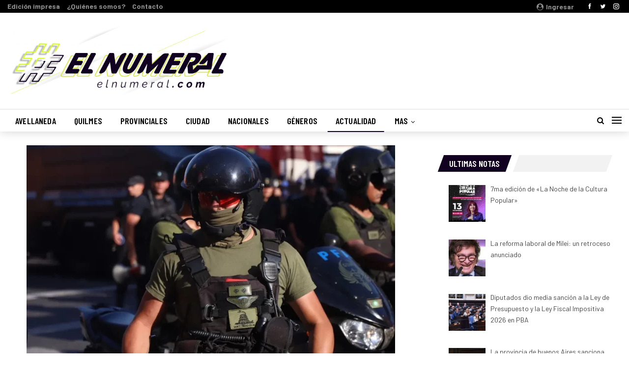

--- FILE ---
content_type: text/html; charset=UTF-8
request_url: http://elnumeral.com/2024/02/01/un-gendarme-con-el-parche-libertario-y-un-sumario/
body_size: 20337
content:
	<!DOCTYPE html>
		<!--[if IE 8]>
	<html class="ie ie8" lang="es"> <![endif]-->
	<!--[if IE 9]>
	<html class="ie ie9" lang="es"> <![endif]-->
	<!--[if gt IE 9]><!-->
<html lang="es"> <!--<![endif]-->
	<head>
				<meta charset="UTF-8">
		<meta http-equiv="X-UA-Compatible" content="IE=edge">
		<meta name="viewport" content="width=device-width, initial-scale=1.0">
		<link rel="pingback" href="http://elnumeral.com/xmlrpc.php"/>

		<meta name='robots' content='index, follow, max-image-preview:large, max-snippet:-1, max-video-preview:-1' />

	<!-- This site is optimized with the Yoast SEO plugin v22.5 - https://yoast.com/wordpress/plugins/seo/ -->
	<title>El gendarme con un parche libertario será sancionado - #ElNumeral</title>
	<meta name="description" content="En la movilización contra el tratamiento de la ley ómnibus, un gendarme ufue grabado con el símbolo libertario en su pecho." />
	<link rel="canonical" href="https://elnumeral.com/2024/02/01/un-gendarme-con-el-parche-libertario-y-un-sumario/" />
	<meta property="og:locale" content="es_ES" />
	<meta property="og:type" content="article" />
	<meta property="og:title" content="El gendarme con un parche libertario será sancionado - #ElNumeral" />
	<meta property="og:description" content="En la movilización contra el tratamiento de la ley ómnibus, un gendarme ufue grabado con el símbolo libertario en su pecho." />
	<meta property="og:url" content="https://elnumeral.com/2024/02/01/un-gendarme-con-el-parche-libertario-y-un-sumario/" />
	<meta property="og:site_name" content="#ElNumeral" />
	<meta property="article:publisher" content="https://www.facebook.com/periodicoelnumeral" />
	<meta property="article:published_time" content="2024-02-01T19:04:59+00:00" />
	<meta property="article:modified_time" content="2024-02-01T19:06:48+00:00" />
	<meta property="og:image" content="https://elnumeral.com/wp-content/uploads/2024/02/Gendarme-fuerzas-del-cielo.webp" />
	<meta property="og:image:width" content="1200" />
	<meta property="og:image:height" content="800" />
	<meta property="og:image:type" content="image/webp" />
	<meta name="author" content="ElNumeral" />
	<meta name="twitter:card" content="summary_large_image" />
	<meta name="twitter:creator" content="@ElNumeral_" />
	<meta name="twitter:site" content="@ElNumeral_" />
	<meta name="twitter:label1" content="Escrito por" />
	<meta name="twitter:data1" content="ElNumeral" />
	<meta name="twitter:label2" content="Tiempo de lectura" />
	<meta name="twitter:data2" content="2 minutos" />
	<script type="application/ld+json" class="yoast-schema-graph">{"@context":"https://schema.org","@graph":[{"@type":"Article","@id":"https://elnumeral.com/2024/02/01/un-gendarme-con-el-parche-libertario-y-un-sumario/#article","isPartOf":{"@id":"https://elnumeral.com/2024/02/01/un-gendarme-con-el-parche-libertario-y-un-sumario/"},"author":{"name":"ElNumeral","@id":"http://elnumeral.com/#/schema/person/8292a2a5eece735256447fcc9f0e8d1d"},"headline":"El gendarme con un parche libertario será sancionado","datePublished":"2024-02-01T19:04:59+00:00","dateModified":"2024-02-01T19:06:48+00:00","mainEntityOfPage":{"@id":"https://elnumeral.com/2024/02/01/un-gendarme-con-el-parche-libertario-y-un-sumario/"},"wordCount":247,"publisher":{"@id":"http://elnumeral.com/#organization"},"image":{"@id":"https://elnumeral.com/2024/02/01/un-gendarme-con-el-parche-libertario-y-un-sumario/#primaryimage"},"thumbnailUrl":"http://elnumeral.com/wp-content/uploads/2024/02/Gendarme-fuerzas-del-cielo.webp","keywords":["actualidad","Argentina","Gendarme","Libertario","seguridad"],"articleSection":["Actualidad"],"inLanguage":"es"},{"@type":"WebPage","@id":"https://elnumeral.com/2024/02/01/un-gendarme-con-el-parche-libertario-y-un-sumario/","url":"https://elnumeral.com/2024/02/01/un-gendarme-con-el-parche-libertario-y-un-sumario/","name":"El gendarme con un parche libertario será sancionado - #ElNumeral","isPartOf":{"@id":"http://elnumeral.com/#website"},"primaryImageOfPage":{"@id":"https://elnumeral.com/2024/02/01/un-gendarme-con-el-parche-libertario-y-un-sumario/#primaryimage"},"image":{"@id":"https://elnumeral.com/2024/02/01/un-gendarme-con-el-parche-libertario-y-un-sumario/#primaryimage"},"thumbnailUrl":"http://elnumeral.com/wp-content/uploads/2024/02/Gendarme-fuerzas-del-cielo.webp","datePublished":"2024-02-01T19:04:59+00:00","dateModified":"2024-02-01T19:06:48+00:00","description":"En la movilización contra el tratamiento de la ley ómnibus, un gendarme ufue grabado con el símbolo libertario en su pecho.","breadcrumb":{"@id":"https://elnumeral.com/2024/02/01/un-gendarme-con-el-parche-libertario-y-un-sumario/#breadcrumb"},"inLanguage":"es","potentialAction":[{"@type":"ReadAction","target":["https://elnumeral.com/2024/02/01/un-gendarme-con-el-parche-libertario-y-un-sumario/"]}]},{"@type":"ImageObject","inLanguage":"es","@id":"https://elnumeral.com/2024/02/01/un-gendarme-con-el-parche-libertario-y-un-sumario/#primaryimage","url":"http://elnumeral.com/wp-content/uploads/2024/02/Gendarme-fuerzas-del-cielo.webp","contentUrl":"http://elnumeral.com/wp-content/uploads/2024/02/Gendarme-fuerzas-del-cielo.webp","width":1200,"height":800,"caption":"un gendarme"},{"@type":"BreadcrumbList","@id":"https://elnumeral.com/2024/02/01/un-gendarme-con-el-parche-libertario-y-un-sumario/#breadcrumb","itemListElement":[{"@type":"ListItem","position":1,"name":"Portada","item":"http://elnumeral.com/"},{"@type":"ListItem","position":2,"name":"El gendarme con un parche libertario será sancionado"}]},{"@type":"WebSite","@id":"http://elnumeral.com/#website","url":"http://elnumeral.com/","name":"#ElNumeral","description":"Es Tuyo, del Barrio, de Todes","publisher":{"@id":"http://elnumeral.com/#organization"},"potentialAction":[{"@type":"SearchAction","target":{"@type":"EntryPoint","urlTemplate":"http://elnumeral.com/?s={search_term_string}"},"query-input":"required name=search_term_string"}],"inLanguage":"es"},{"@type":"Organization","@id":"http://elnumeral.com/#organization","name":"Periódico El Numeral","url":"http://elnumeral.com/","logo":{"@type":"ImageObject","inLanguage":"es","@id":"http://elnumeral.com/#/schema/logo/image/","url":"https://elnumeral.com/wp-content/uploads/2017/05/logo-1-e1494374604896.jpg","contentUrl":"https://elnumeral.com/wp-content/uploads/2017/05/logo-1-e1494374604896.jpg","width":90,"height":90,"caption":"Periódico El Numeral"},"image":{"@id":"http://elnumeral.com/#/schema/logo/image/"},"sameAs":["https://www.facebook.com/periodicoelnumeral","https://x.com/ElNumeral_","https://www.instagram.com/periodicoelnumeral/","https://www.youtube.com/channel/UCkueeUWJOrtGni9s-rLDrjA"]},{"@type":"Person","@id":"http://elnumeral.com/#/schema/person/8292a2a5eece735256447fcc9f0e8d1d","name":"ElNumeral","image":{"@type":"ImageObject","inLanguage":"es","@id":"http://elnumeral.com/#/schema/person/image/","url":"http://1.gravatar.com/avatar/1a140d5592ba55491553253c01687b3b?s=96&d=mm&r=g","contentUrl":"http://1.gravatar.com/avatar/1a140d5592ba55491553253c01687b3b?s=96&d=mm&r=g","caption":"ElNumeral"},"url":"http://elnumeral.com/author/elnumeral/"}]}</script>
	<!-- / Yoast SEO plugin. -->


<script type='application/javascript'  id='pys-version-script'>console.log('PixelYourSite Free version 11.1.5.2');</script>
<link rel='dns-prefetch' href='//fonts.googleapis.com' />
<link rel="alternate" type="application/rss+xml" title="#ElNumeral &raquo; Feed" href="http://elnumeral.com/feed/" />
<link rel="alternate" type="application/rss+xml" title="#ElNumeral &raquo; Feed de los comentarios" href="http://elnumeral.com/comments/feed/" />
<script type="text/javascript">
/* <![CDATA[ */
window._wpemojiSettings = {"baseUrl":"https:\/\/s.w.org\/images\/core\/emoji\/14.0.0\/72x72\/","ext":".png","svgUrl":"https:\/\/s.w.org\/images\/core\/emoji\/14.0.0\/svg\/","svgExt":".svg","source":{"concatemoji":"http:\/\/elnumeral.com\/wp-includes\/js\/wp-emoji-release.min.js?ver=240f3c910e9920574d769f01ee2d9809"}};
/*! This file is auto-generated */
!function(i,n){var o,s,e;function c(e){try{var t={supportTests:e,timestamp:(new Date).valueOf()};sessionStorage.setItem(o,JSON.stringify(t))}catch(e){}}function p(e,t,n){e.clearRect(0,0,e.canvas.width,e.canvas.height),e.fillText(t,0,0);var t=new Uint32Array(e.getImageData(0,0,e.canvas.width,e.canvas.height).data),r=(e.clearRect(0,0,e.canvas.width,e.canvas.height),e.fillText(n,0,0),new Uint32Array(e.getImageData(0,0,e.canvas.width,e.canvas.height).data));return t.every(function(e,t){return e===r[t]})}function u(e,t,n){switch(t){case"flag":return n(e,"\ud83c\udff3\ufe0f\u200d\u26a7\ufe0f","\ud83c\udff3\ufe0f\u200b\u26a7\ufe0f")?!1:!n(e,"\ud83c\uddfa\ud83c\uddf3","\ud83c\uddfa\u200b\ud83c\uddf3")&&!n(e,"\ud83c\udff4\udb40\udc67\udb40\udc62\udb40\udc65\udb40\udc6e\udb40\udc67\udb40\udc7f","\ud83c\udff4\u200b\udb40\udc67\u200b\udb40\udc62\u200b\udb40\udc65\u200b\udb40\udc6e\u200b\udb40\udc67\u200b\udb40\udc7f");case"emoji":return!n(e,"\ud83e\udef1\ud83c\udffb\u200d\ud83e\udef2\ud83c\udfff","\ud83e\udef1\ud83c\udffb\u200b\ud83e\udef2\ud83c\udfff")}return!1}function f(e,t,n){var r="undefined"!=typeof WorkerGlobalScope&&self instanceof WorkerGlobalScope?new OffscreenCanvas(300,150):i.createElement("canvas"),a=r.getContext("2d",{willReadFrequently:!0}),o=(a.textBaseline="top",a.font="600 32px Arial",{});return e.forEach(function(e){o[e]=t(a,e,n)}),o}function t(e){var t=i.createElement("script");t.src=e,t.defer=!0,i.head.appendChild(t)}"undefined"!=typeof Promise&&(o="wpEmojiSettingsSupports",s=["flag","emoji"],n.supports={everything:!0,everythingExceptFlag:!0},e=new Promise(function(e){i.addEventListener("DOMContentLoaded",e,{once:!0})}),new Promise(function(t){var n=function(){try{var e=JSON.parse(sessionStorage.getItem(o));if("object"==typeof e&&"number"==typeof e.timestamp&&(new Date).valueOf()<e.timestamp+604800&&"object"==typeof e.supportTests)return e.supportTests}catch(e){}return null}();if(!n){if("undefined"!=typeof Worker&&"undefined"!=typeof OffscreenCanvas&&"undefined"!=typeof URL&&URL.createObjectURL&&"undefined"!=typeof Blob)try{var e="postMessage("+f.toString()+"("+[JSON.stringify(s),u.toString(),p.toString()].join(",")+"));",r=new Blob([e],{type:"text/javascript"}),a=new Worker(URL.createObjectURL(r),{name:"wpTestEmojiSupports"});return void(a.onmessage=function(e){c(n=e.data),a.terminate(),t(n)})}catch(e){}c(n=f(s,u,p))}t(n)}).then(function(e){for(var t in e)n.supports[t]=e[t],n.supports.everything=n.supports.everything&&n.supports[t],"flag"!==t&&(n.supports.everythingExceptFlag=n.supports.everythingExceptFlag&&n.supports[t]);n.supports.everythingExceptFlag=n.supports.everythingExceptFlag&&!n.supports.flag,n.DOMReady=!1,n.readyCallback=function(){n.DOMReady=!0}}).then(function(){return e}).then(function(){var e;n.supports.everything||(n.readyCallback(),(e=n.source||{}).concatemoji?t(e.concatemoji):e.wpemoji&&e.twemoji&&(t(e.twemoji),t(e.wpemoji)))}))}((window,document),window._wpemojiSettings);
/* ]]> */
</script>
<style id='wp-emoji-styles-inline-css' type='text/css'>

	img.wp-smiley, img.emoji {
		display: inline !important;
		border: none !important;
		box-shadow: none !important;
		height: 1em !important;
		width: 1em !important;
		margin: 0 0.07em !important;
		vertical-align: -0.1em !important;
		background: none !important;
		padding: 0 !important;
	}
</style>
<link rel='stylesheet' id='wp-block-library-css' href='http://elnumeral.com/wp-includes/css/dist/block-library/style.min.css?ver=240f3c910e9920574d769f01ee2d9809' type='text/css' media='all' />
<style id='classic-theme-styles-inline-css' type='text/css'>
/*! This file is auto-generated */
.wp-block-button__link{color:#fff;background-color:#32373c;border-radius:9999px;box-shadow:none;text-decoration:none;padding:calc(.667em + 2px) calc(1.333em + 2px);font-size:1.125em}.wp-block-file__button{background:#32373c;color:#fff;text-decoration:none}
</style>
<style id='global-styles-inline-css' type='text/css'>
body{--wp--preset--color--black: #000000;--wp--preset--color--cyan-bluish-gray: #abb8c3;--wp--preset--color--white: #ffffff;--wp--preset--color--pale-pink: #f78da7;--wp--preset--color--vivid-red: #cf2e2e;--wp--preset--color--luminous-vivid-orange: #ff6900;--wp--preset--color--luminous-vivid-amber: #fcb900;--wp--preset--color--light-green-cyan: #7bdcb5;--wp--preset--color--vivid-green-cyan: #00d084;--wp--preset--color--pale-cyan-blue: #8ed1fc;--wp--preset--color--vivid-cyan-blue: #0693e3;--wp--preset--color--vivid-purple: #9b51e0;--wp--preset--gradient--vivid-cyan-blue-to-vivid-purple: linear-gradient(135deg,rgba(6,147,227,1) 0%,rgb(155,81,224) 100%);--wp--preset--gradient--light-green-cyan-to-vivid-green-cyan: linear-gradient(135deg,rgb(122,220,180) 0%,rgb(0,208,130) 100%);--wp--preset--gradient--luminous-vivid-amber-to-luminous-vivid-orange: linear-gradient(135deg,rgba(252,185,0,1) 0%,rgba(255,105,0,1) 100%);--wp--preset--gradient--luminous-vivid-orange-to-vivid-red: linear-gradient(135deg,rgba(255,105,0,1) 0%,rgb(207,46,46) 100%);--wp--preset--gradient--very-light-gray-to-cyan-bluish-gray: linear-gradient(135deg,rgb(238,238,238) 0%,rgb(169,184,195) 100%);--wp--preset--gradient--cool-to-warm-spectrum: linear-gradient(135deg,rgb(74,234,220) 0%,rgb(151,120,209) 20%,rgb(207,42,186) 40%,rgb(238,44,130) 60%,rgb(251,105,98) 80%,rgb(254,248,76) 100%);--wp--preset--gradient--blush-light-purple: linear-gradient(135deg,rgb(255,206,236) 0%,rgb(152,150,240) 100%);--wp--preset--gradient--blush-bordeaux: linear-gradient(135deg,rgb(254,205,165) 0%,rgb(254,45,45) 50%,rgb(107,0,62) 100%);--wp--preset--gradient--luminous-dusk: linear-gradient(135deg,rgb(255,203,112) 0%,rgb(199,81,192) 50%,rgb(65,88,208) 100%);--wp--preset--gradient--pale-ocean: linear-gradient(135deg,rgb(255,245,203) 0%,rgb(182,227,212) 50%,rgb(51,167,181) 100%);--wp--preset--gradient--electric-grass: linear-gradient(135deg,rgb(202,248,128) 0%,rgb(113,206,126) 100%);--wp--preset--gradient--midnight: linear-gradient(135deg,rgb(2,3,129) 0%,rgb(40,116,252) 100%);--wp--preset--font-size--small: 13px;--wp--preset--font-size--medium: 20px;--wp--preset--font-size--large: 36px;--wp--preset--font-size--x-large: 42px;--wp--preset--spacing--20: 0.44rem;--wp--preset--spacing--30: 0.67rem;--wp--preset--spacing--40: 1rem;--wp--preset--spacing--50: 1.5rem;--wp--preset--spacing--60: 2.25rem;--wp--preset--spacing--70: 3.38rem;--wp--preset--spacing--80: 5.06rem;--wp--preset--shadow--natural: 6px 6px 9px rgba(0, 0, 0, 0.2);--wp--preset--shadow--deep: 12px 12px 50px rgba(0, 0, 0, 0.4);--wp--preset--shadow--sharp: 6px 6px 0px rgba(0, 0, 0, 0.2);--wp--preset--shadow--outlined: 6px 6px 0px -3px rgba(255, 255, 255, 1), 6px 6px rgba(0, 0, 0, 1);--wp--preset--shadow--crisp: 6px 6px 0px rgba(0, 0, 0, 1);}:where(.is-layout-flex){gap: 0.5em;}:where(.is-layout-grid){gap: 0.5em;}body .is-layout-flow > .alignleft{float: left;margin-inline-start: 0;margin-inline-end: 2em;}body .is-layout-flow > .alignright{float: right;margin-inline-start: 2em;margin-inline-end: 0;}body .is-layout-flow > .aligncenter{margin-left: auto !important;margin-right: auto !important;}body .is-layout-constrained > .alignleft{float: left;margin-inline-start: 0;margin-inline-end: 2em;}body .is-layout-constrained > .alignright{float: right;margin-inline-start: 2em;margin-inline-end: 0;}body .is-layout-constrained > .aligncenter{margin-left: auto !important;margin-right: auto !important;}body .is-layout-constrained > :where(:not(.alignleft):not(.alignright):not(.alignfull)){max-width: var(--wp--style--global--content-size);margin-left: auto !important;margin-right: auto !important;}body .is-layout-constrained > .alignwide{max-width: var(--wp--style--global--wide-size);}body .is-layout-flex{display: flex;}body .is-layout-flex{flex-wrap: wrap;align-items: center;}body .is-layout-flex > *{margin: 0;}body .is-layout-grid{display: grid;}body .is-layout-grid > *{margin: 0;}:where(.wp-block-columns.is-layout-flex){gap: 2em;}:where(.wp-block-columns.is-layout-grid){gap: 2em;}:where(.wp-block-post-template.is-layout-flex){gap: 1.25em;}:where(.wp-block-post-template.is-layout-grid){gap: 1.25em;}.has-black-color{color: var(--wp--preset--color--black) !important;}.has-cyan-bluish-gray-color{color: var(--wp--preset--color--cyan-bluish-gray) !important;}.has-white-color{color: var(--wp--preset--color--white) !important;}.has-pale-pink-color{color: var(--wp--preset--color--pale-pink) !important;}.has-vivid-red-color{color: var(--wp--preset--color--vivid-red) !important;}.has-luminous-vivid-orange-color{color: var(--wp--preset--color--luminous-vivid-orange) !important;}.has-luminous-vivid-amber-color{color: var(--wp--preset--color--luminous-vivid-amber) !important;}.has-light-green-cyan-color{color: var(--wp--preset--color--light-green-cyan) !important;}.has-vivid-green-cyan-color{color: var(--wp--preset--color--vivid-green-cyan) !important;}.has-pale-cyan-blue-color{color: var(--wp--preset--color--pale-cyan-blue) !important;}.has-vivid-cyan-blue-color{color: var(--wp--preset--color--vivid-cyan-blue) !important;}.has-vivid-purple-color{color: var(--wp--preset--color--vivid-purple) !important;}.has-black-background-color{background-color: var(--wp--preset--color--black) !important;}.has-cyan-bluish-gray-background-color{background-color: var(--wp--preset--color--cyan-bluish-gray) !important;}.has-white-background-color{background-color: var(--wp--preset--color--white) !important;}.has-pale-pink-background-color{background-color: var(--wp--preset--color--pale-pink) !important;}.has-vivid-red-background-color{background-color: var(--wp--preset--color--vivid-red) !important;}.has-luminous-vivid-orange-background-color{background-color: var(--wp--preset--color--luminous-vivid-orange) !important;}.has-luminous-vivid-amber-background-color{background-color: var(--wp--preset--color--luminous-vivid-amber) !important;}.has-light-green-cyan-background-color{background-color: var(--wp--preset--color--light-green-cyan) !important;}.has-vivid-green-cyan-background-color{background-color: var(--wp--preset--color--vivid-green-cyan) !important;}.has-pale-cyan-blue-background-color{background-color: var(--wp--preset--color--pale-cyan-blue) !important;}.has-vivid-cyan-blue-background-color{background-color: var(--wp--preset--color--vivid-cyan-blue) !important;}.has-vivid-purple-background-color{background-color: var(--wp--preset--color--vivid-purple) !important;}.has-black-border-color{border-color: var(--wp--preset--color--black) !important;}.has-cyan-bluish-gray-border-color{border-color: var(--wp--preset--color--cyan-bluish-gray) !important;}.has-white-border-color{border-color: var(--wp--preset--color--white) !important;}.has-pale-pink-border-color{border-color: var(--wp--preset--color--pale-pink) !important;}.has-vivid-red-border-color{border-color: var(--wp--preset--color--vivid-red) !important;}.has-luminous-vivid-orange-border-color{border-color: var(--wp--preset--color--luminous-vivid-orange) !important;}.has-luminous-vivid-amber-border-color{border-color: var(--wp--preset--color--luminous-vivid-amber) !important;}.has-light-green-cyan-border-color{border-color: var(--wp--preset--color--light-green-cyan) !important;}.has-vivid-green-cyan-border-color{border-color: var(--wp--preset--color--vivid-green-cyan) !important;}.has-pale-cyan-blue-border-color{border-color: var(--wp--preset--color--pale-cyan-blue) !important;}.has-vivid-cyan-blue-border-color{border-color: var(--wp--preset--color--vivid-cyan-blue) !important;}.has-vivid-purple-border-color{border-color: var(--wp--preset--color--vivid-purple) !important;}.has-vivid-cyan-blue-to-vivid-purple-gradient-background{background: var(--wp--preset--gradient--vivid-cyan-blue-to-vivid-purple) !important;}.has-light-green-cyan-to-vivid-green-cyan-gradient-background{background: var(--wp--preset--gradient--light-green-cyan-to-vivid-green-cyan) !important;}.has-luminous-vivid-amber-to-luminous-vivid-orange-gradient-background{background: var(--wp--preset--gradient--luminous-vivid-amber-to-luminous-vivid-orange) !important;}.has-luminous-vivid-orange-to-vivid-red-gradient-background{background: var(--wp--preset--gradient--luminous-vivid-orange-to-vivid-red) !important;}.has-very-light-gray-to-cyan-bluish-gray-gradient-background{background: var(--wp--preset--gradient--very-light-gray-to-cyan-bluish-gray) !important;}.has-cool-to-warm-spectrum-gradient-background{background: var(--wp--preset--gradient--cool-to-warm-spectrum) !important;}.has-blush-light-purple-gradient-background{background: var(--wp--preset--gradient--blush-light-purple) !important;}.has-blush-bordeaux-gradient-background{background: var(--wp--preset--gradient--blush-bordeaux) !important;}.has-luminous-dusk-gradient-background{background: var(--wp--preset--gradient--luminous-dusk) !important;}.has-pale-ocean-gradient-background{background: var(--wp--preset--gradient--pale-ocean) !important;}.has-electric-grass-gradient-background{background: var(--wp--preset--gradient--electric-grass) !important;}.has-midnight-gradient-background{background: var(--wp--preset--gradient--midnight) !important;}.has-small-font-size{font-size: var(--wp--preset--font-size--small) !important;}.has-medium-font-size{font-size: var(--wp--preset--font-size--medium) !important;}.has-large-font-size{font-size: var(--wp--preset--font-size--large) !important;}.has-x-large-font-size{font-size: var(--wp--preset--font-size--x-large) !important;}
.wp-block-navigation a:where(:not(.wp-element-button)){color: inherit;}
:where(.wp-block-post-template.is-layout-flex){gap: 1.25em;}:where(.wp-block-post-template.is-layout-grid){gap: 1.25em;}
:where(.wp-block-columns.is-layout-flex){gap: 2em;}:where(.wp-block-columns.is-layout-grid){gap: 2em;}
.wp-block-pullquote{font-size: 1.5em;line-height: 1.6;}
</style>
<link rel='stylesheet' id='image-hover-effects-css-css' href='http://elnumeral.com/wp-content/plugins/mega-addons-for-visual-composer/css/ihover.css?ver=240f3c910e9920574d769f01ee2d9809' type='text/css' media='all' />
<link rel='stylesheet' id='style-css-css' href='http://elnumeral.com/wp-content/plugins/mega-addons-for-visual-composer/css/style.css?ver=240f3c910e9920574d769f01ee2d9809' type='text/css' media='all' />
<link rel='stylesheet' id='font-awesome-latest-css' href='http://elnumeral.com/wp-content/plugins/mega-addons-for-visual-composer/css/font-awesome/css/all.css?ver=240f3c910e9920574d769f01ee2d9809' type='text/css' media='all' />
<link rel='stylesheet' id='recent-posts-widget-with-thumbnails-public-style-css' href='http://elnumeral.com/wp-content/plugins/recent-posts-widget-with-thumbnails/public.css?ver=7.1.1' type='text/css' media='all' />
<link rel='stylesheet' id='better-framework-main-fonts-css' href='https://fonts.googleapis.com/css?family=Barlow:400,500,700%7CBarlow+Condensed:700italic,600,400,500' type='text/css' media='all' />
<script type="text/javascript" src="http://elnumeral.com/wp-includes/js/jquery/jquery.min.js?ver=3.7.1" id="jquery-core-js"></script>
<script type="text/javascript" src="http://elnumeral.com/wp-includes/js/jquery/jquery-migrate.min.js?ver=3.4.1" id="jquery-migrate-js"></script>
<script type="text/javascript" src="http://elnumeral.com/wp-content/plugins/pixelyoursite/dist/scripts/jquery.bind-first-0.2.3.min.js?ver=0.2.3" id="jquery-bind-first-js"></script>
<script type="text/javascript" src="http://elnumeral.com/wp-content/plugins/pixelyoursite/dist/scripts/js.cookie-2.1.3.min.js?ver=2.1.3" id="js-cookie-pys-js"></script>
<script type="text/javascript" src="http://elnumeral.com/wp-content/plugins/pixelyoursite/dist/scripts/tld.min.js?ver=2.3.1" id="js-tld-js"></script>
<script type="text/javascript" id="pys-js-extra">
/* <![CDATA[ */
var pysOptions = {"staticEvents":{"facebook":{"init_event":[{"delay":0,"type":"static","ajaxFire":false,"name":"PageView","pixelIds":["903881783327420"],"eventID":"7c5cd17b-f59a-4e74-af2a-95003ccc58d3","params":{"post_category":"Actualidad","page_title":"El gendarme con un parche libertario ser\u00e1 sancionado","post_type":"post","post_id":53589,"plugin":"PixelYourSite","user_role":"guest","event_url":"elnumeral.com\/2024\/02\/01\/un-gendarme-con-el-parche-libertario-y-un-sumario\/"},"e_id":"init_event","ids":[],"hasTimeWindow":false,"timeWindow":0,"woo_order":"","edd_order":""}]}},"dynamicEvents":[],"triggerEvents":[],"triggerEventTypes":[],"facebook":{"pixelIds":["903881783327420"],"advancedMatching":[],"advancedMatchingEnabled":false,"removeMetadata":false,"wooVariableAsSimple":false,"serverApiEnabled":false,"wooCRSendFromServer":false,"send_external_id":null,"enabled_medical":false,"do_not_track_medical_param":["event_url","post_title","page_title","landing_page","content_name","categories","category_name","tags"],"meta_ldu":false},"debug":"","siteUrl":"http:\/\/elnumeral.com","ajaxUrl":"http:\/\/elnumeral.com\/wp-admin\/admin-ajax.php","ajax_event":"b5341929ad","enable_remove_download_url_param":"1","cookie_duration":"7","last_visit_duration":"60","enable_success_send_form":"","ajaxForServerEvent":"1","ajaxForServerStaticEvent":"1","useSendBeacon":"1","send_external_id":"1","external_id_expire":"180","track_cookie_for_subdomains":"1","google_consent_mode":"1","gdpr":{"ajax_enabled":false,"all_disabled_by_api":false,"facebook_disabled_by_api":false,"analytics_disabled_by_api":false,"google_ads_disabled_by_api":false,"pinterest_disabled_by_api":false,"bing_disabled_by_api":false,"reddit_disabled_by_api":false,"externalID_disabled_by_api":false,"facebook_prior_consent_enabled":true,"analytics_prior_consent_enabled":true,"google_ads_prior_consent_enabled":null,"pinterest_prior_consent_enabled":true,"bing_prior_consent_enabled":true,"cookiebot_integration_enabled":false,"cookiebot_facebook_consent_category":"marketing","cookiebot_analytics_consent_category":"statistics","cookiebot_tiktok_consent_category":"marketing","cookiebot_google_ads_consent_category":"marketing","cookiebot_pinterest_consent_category":"marketing","cookiebot_bing_consent_category":"marketing","consent_magic_integration_enabled":false,"real_cookie_banner_integration_enabled":false,"cookie_notice_integration_enabled":false,"cookie_law_info_integration_enabled":false,"analytics_storage":{"enabled":true,"value":"granted","filter":false},"ad_storage":{"enabled":true,"value":"granted","filter":false},"ad_user_data":{"enabled":true,"value":"granted","filter":false},"ad_personalization":{"enabled":true,"value":"granted","filter":false}},"cookie":{"disabled_all_cookie":false,"disabled_start_session_cookie":false,"disabled_advanced_form_data_cookie":false,"disabled_landing_page_cookie":false,"disabled_first_visit_cookie":false,"disabled_trafficsource_cookie":false,"disabled_utmTerms_cookie":false,"disabled_utmId_cookie":false},"tracking_analytics":{"TrafficSource":"direct","TrafficLanding":"undefined","TrafficUtms":[],"TrafficUtmsId":[]},"GATags":{"ga_datalayer_type":"default","ga_datalayer_name":"dataLayerPYS"},"woo":{"enabled":false},"edd":{"enabled":false},"cache_bypass":"1768998004"};
/* ]]> */
</script>
<script type="text/javascript" src="http://elnumeral.com/wp-content/plugins/pixelyoursite/dist/scripts/public.js?ver=11.1.5.2" id="pys-js"></script>
<!--[if lt IE 9]>
<script type="text/javascript" src="http://elnumeral.com/wp-content/themes/publisher/includes/libs/better-framework/assets/js/html5shiv.min.js?ver=3.7.1" id="bf-html5shiv-js"></script>
<![endif]-->
<!--[if lt IE 9]>
<script type="text/javascript" src="http://elnumeral.com/wp-content/themes/publisher/includes/libs/better-framework/assets/js/respond.min.js?ver=3.7.1" id="bf-respond-js"></script>
<![endif]-->
<link rel="https://api.w.org/" href="http://elnumeral.com/wp-json/" /><link rel="alternate" type="application/json" href="http://elnumeral.com/wp-json/wp/v2/posts/53589" /><link rel="EditURI" type="application/rsd+xml" title="RSD" href="http://elnumeral.com/xmlrpc.php?rsd" />

<link rel='shortlink' href='http://elnumeral.com/?p=53589' />
<link rel="alternate" type="application/json+oembed" href="http://elnumeral.com/wp-json/oembed/1.0/embed?url=http%3A%2F%2Felnumeral.com%2F2024%2F02%2F01%2Fun-gendarme-con-el-parche-libertario-y-un-sumario%2F" />
<link rel="alternate" type="text/xml+oembed" href="http://elnumeral.com/wp-json/oembed/1.0/embed?url=http%3A%2F%2Felnumeral.com%2F2024%2F02%2F01%2Fun-gendarme-con-el-parche-libertario-y-un-sumario%2F&#038;format=xml" />
			<link rel="amphtml" href="http://elnumeral.com/amp/2024/02/01/un-gendarme-con-el-parche-libertario-y-un-sumario//"/>
			                    <!-- Tracking code generated with Simple Universal Google Analytics plugin v1.0.5 -->
                    <script>
                    (function(i,s,o,g,r,a,m){i['GoogleAnalyticsObject']=r;i[r]=i[r]||function(){
                    (i[r].q=i[r].q||[]).push(arguments)},i[r].l=1*new Date();a=s.createElement(o),
                    m=s.getElementsByTagName(o)[0];a.async=1;a.src=g;m.parentNode.insertBefore(a,m)
                    })(window,document,'script','//www.google-analytics.com/analytics.js','ga');

                    ga('create', 'UA-143171666-1', 'auto');
                    ga('send', 'pageview');

                    </script>
                    <!-- / Simple Universal Google Analytics plugin --><script async src="//pagead2.googlesyndication.com/pagead/js/adsbygoogle.js"></script>
<script>
  (adsbygoogle = window.adsbygoogle || []).push({
    google_ad_client: "ca-pub-5503464974690593",
    enable_page_level_ads: true
  });
</script><meta name="generator" content="Powered by Visual Composer - drag and drop page builder for WordPress."/>
<!--[if lte IE 9]><link rel="stylesheet" type="text/css" href="http://elnumeral.com/wp-content/plugins/js_composer/assets/css/vc_lte_ie9.min.css" media="screen"><![endif]--><script type="application/ld+json">{
    "@context": "http:\/\/schema.org\/",
    "@type": "organization",
    "@id": "#organization",
    "logo": {
        "@type": "ImageObject",
        "url": "http:\/\/elnumeral.com\/wp-content\/uploads\/2020\/05\/El-Numeral-2020Portada-Blanca-37-scaled.jpg"
    },
    "url": "http:\/\/elnumeral.com\/",
    "name": "#ElNumeral",
    "description": "Es Tuyo, del Barrio, de Todes"
}</script>
<script type="application/ld+json">{
    "@context": "http:\/\/schema.org\/",
    "@type": "WebSite",
    "name": "#ElNumeral",
    "alternateName": "Es Tuyo, del Barrio, de Todes",
    "url": "http:\/\/elnumeral.com\/"
}</script>
<script type="application/ld+json">{
    "@context": "http:\/\/schema.org\/",
    "@type": "BlogPosting",
    "headline": "El gendarme con un parche libertario ser\u00e1 sancionado",
    "description": "Un efectivo de Gendarmer\u00eda que\u00a0particip\u00f3 del operativo policial frente al\u00a0Congreso\u00a0para contener a la movilizaci\u00f3n contra el tratamiento de la Ley \u00d3mnibus fue visto con un parche de una reconocida insignia libertaria.La pol\u00e9mica situaci\u00f3n se denunci\u00f3",
    "datePublished": "2024-02-01",
    "dateModified": "2024-02-01",
    "author": {
        "@type": "Person",
        "@id": "#person-ElNumeral",
        "name": "ElNumeral"
    },
    "image": {
        "@type": "ImageObject",
        "url": "http:\/\/elnumeral.com\/wp-content\/uploads\/2024\/02\/Gendarme-fuerzas-del-cielo.webp",
        "width": 1200,
        "height": 800
    },
    "interactionStatistic": [
        {
            "@type": "InteractionCounter",
            "interactionType": "http:\/\/schema.org\/CommentAction",
            "userInteractionCount": "0"
        }
    ],
    "publisher": {
        "@id": "#organization"
    },
    "mainEntityOfPage": "http:\/\/elnumeral.com\/2024\/02\/01\/un-gendarme-con-el-parche-libertario-y-un-sumario\/"
}</script>
<link rel='stylesheet' id='bf-minifed-css-1' href='http://elnumeral.com/wp-content/bs-booster-cache/5450c8634947a399a9bf4e0e046d2701.css' type='text/css' media='all' />
<link rel='stylesheet' id='5.1.0-1765651055' href='http://elnumeral.com/wp-content/bs-booster-cache/056588884e2be9f543d1dde281fadad0.css' type='text/css' media='all' />
<link rel="icon" href="http://elnumeral.com/wp-content/uploads/2023/05/cropped-Diseno-sin-titulo-32x32.png" sizes="32x32" />
<link rel="icon" href="http://elnumeral.com/wp-content/uploads/2023/05/cropped-Diseno-sin-titulo-192x192.png" sizes="192x192" />
<link rel="apple-touch-icon" href="http://elnumeral.com/wp-content/uploads/2023/05/cropped-Diseno-sin-titulo-180x180.png" />
<meta name="msapplication-TileImage" content="http://elnumeral.com/wp-content/uploads/2023/05/cropped-Diseno-sin-titulo-270x270.png" />

<!-- BetterFramework Head Inline CSS -->
<style>
.page-layout-3-col-0 .container,
.page-layout-3-col-0 .content-wrap,
body.page-layout-3-col-0.boxed .main-wrap,
.page-layout-3-col-1 .container,
.page-layout-3-col-1 .content-wrap,
body.page-layout-3-col-1.boxed .main-wrap,
.page-layout-3-col-2 .container,
.page-layout-3-col-2 .content-wrap,
body.page-layout-3-col-2.boxed .main-wrap,
.page-layout-3-col-3 .container,
.page-layout-3-col-3 .content-wrap,
body.page-layout-3-col-3.boxed .main-wrap,
.page-layout-3-col-4 .container,
.page-layout-3-col-4 .content-wrap,
body.page-layout-3-col-4.boxed .main-wrap,
.page-layout-3-col-5 .container,
.page-layout-3-col-5 .content-wrap,
body.page-layout-3-col-5.boxed .main-wrap,
.page-layout-3-col-6 .container,
.page-layout-3-col-6 .content-wrap,
body.page-layout-3-col-6.boxed .main-wrap,
body.boxed.page-layout-3-col .site-header.header-style-5 .content-wrap>.bs-pinning-wrapper>.bs-pinning-block,
body.boxed.page-layout-3-col .site-header.header-style-6 .content-wrap>.bs-pinning-wrapper>.bs-pinning-block,
body.boxed.page-layout-3-col .site-header.header-style-8 .content-wrap>.bs-pinning-wrapper>.bs-pinning-block,
.layout-3-col-0 .bs-vc-content>.vc_row,
.layout-3-col-0 .bs-vc-content>.vc_vc_row,
.layout-3-col-0 .bs-vc-content .vc_row[data-vc-full-width=true]>.bs-vc-wrapper,
.layout-3-col-0 .bs-vc-content>.vc_row.vc_row-has-fill .upb-background-text.vc_row,
.bs-injection.bs-injection-3-col>.vc_row,
.bs-injection.bs-injection-3-col>.vc_vc_row,
.bs-injection.bs-injection-3-col>.vc_row[data-vc-full-width=true]>.bs-vc-wrapper {
    max-width: 1600px;
    width: 100%
}
#site-logo{
    max-width: 455px;
}
.section-heading.sh-t3:after {
    background-color: #a1282f !important;
}
h2{
        margin-bottom: 2px !important;
}

#main-navigation .menu-item a:hover{
}

.term-badges.floated .term-badge:last-child a:after{
   z-index: -1;
}

.archive-title .pre-title {
display: none;
}

.better-newsticker .heading{
   font-size: 20px !important;
}
.better-newsticker ul.news-list li {
     font-size: 20px;
}
#sidebar-footer-3 img{
    width: 35%; 
    height: auto;
   margin-top: -20px;
    
}

#sidebar-footer-2 {
    margin-top: 30px;
}
#sidebar-footer-1 {
    margin-top: 30px;
}
#menu-footer{
    display: none;
    
}
.site-footer .copy-footer {
    padding: 0px 0;
    margin-top: -30px;
}

.header-inner aside {
    width: 452px;
    position: absolute;
    right: 45px;
    top: -12px;
    overflow: hidden;
    height: 85px;
    
} 

#weatherWidget .locationName span {
    color: #7b7b7b !important;
}

video{
margin-top: -65px;;
}

.radiopatas-logo{
    width: 80%;
    height: auto;
        margin-bottom: 44px;
}
.radiopatas-player{
    display: block;
    margin: 0 auto;
    border-top: 1px solid #ddd;
    width: 299px;
    padding-top: 30px;
    text-align: center;
}

.listing.scolumns-2 .listing-item{
    margin-bottom: 40px;

}
.share-handler.post-share-btn.rank-default {
    display: none;
}

#weather-mid{
    margin: 0 auto;
    padding: 40px;
    width: 80%;
}
.listing-mg-5-item-big .content-container{
    padding: 0px !important;
margin: -90px 60px 0px;
        background: rgba(255, 255, 255, 0.8) !important;
            min-height: 90px;
}
.listing-modern-grid-5 .listing-mg-5-item-big .content-container {
    padding: 0px 0px!important;
}
.listing-mg-5-item-big .title {
    padding: 4px;
    margin: 6px;
}
.term-badges.floated a{
    max-width: 200px;
}
.better-newsticker .heading{
    width: 100px;
}

@media (max-width: 970px) {
  .header-inner aside  {
    display: none;
  }
}
.img-cont:hover{
    filter: brightness(115%);
  }

.img-holder:hover {
        transition: .4s ease;
    filter: brightness(115%);
  }
  
li.social-item.google{
    display: none;
}
li.social-item.youtube{
    display: none;
}
@media (max-width: 767px) {
#sidebar-footer-3 img{
    width: 30%;
    height: auto;
    margin-top: 0px;
    margin-left: 35%;
}
}
.better-newsticker ul.news-list li.active{
        left: 118px !important;

}
.listing-mg-5-item-small .title{
line-height: 20px;
}
.listing-item-tb-2 .post-meta, .listing-item-tb-2 .post-summary{
    margin-top: 0px;
}
.post-meta {
    padding-top: 0px;
}



</style>
<!-- /BetterFramework Head Inline CSS-->
		<style type="text/css" id="wp-custom-css">
			.publicita-row {
	display:flex;
	justify-content:center;
}

.publicita-text {
	color:white;
	font-size:17px;
	font-weight:bold;
	padding:30px;
}

.publicita-style {
	background-color:green;
	border-style:solid;
}		</style>
		<noscript><style type="text/css"> .wpb_animate_when_almost_visible { opacity: 1; }</style></noscript><style id="wpforms-css-vars-root">
				:root {
					--wpforms-field-border-radius: 3px;
--wpforms-field-background-color: #ffffff;
--wpforms-field-border-color: rgba( 0, 0, 0, 0.25 );
--wpforms-field-text-color: rgba( 0, 0, 0, 0.7 );
--wpforms-label-color: rgba( 0, 0, 0, 0.85 );
--wpforms-label-sublabel-color: rgba( 0, 0, 0, 0.55 );
--wpforms-label-error-color: #d63637;
--wpforms-button-border-radius: 3px;
--wpforms-button-background-color: #066aab;
--wpforms-button-text-color: #ffffff;
--wpforms-field-size-input-height: 43px;
--wpforms-field-size-input-spacing: 15px;
--wpforms-field-size-font-size: 16px;
--wpforms-field-size-line-height: 19px;
--wpforms-field-size-padding-h: 14px;
--wpforms-field-size-checkbox-size: 16px;
--wpforms-field-size-sublabel-spacing: 5px;
--wpforms-field-size-icon-size: 1;
--wpforms-label-size-font-size: 16px;
--wpforms-label-size-line-height: 19px;
--wpforms-label-size-sublabel-font-size: 14px;
--wpforms-label-size-sublabel-line-height: 17px;
--wpforms-button-size-font-size: 17px;
--wpforms-button-size-height: 41px;
--wpforms-button-size-padding-h: 15px;
--wpforms-button-size-margin-top: 10px;

				}
			</style>	</head>

<body class="post-template-default single single-post postid-53589 single-format-standard active-light-box ltr close-rh page-layout-2-col-right full-width active-sticky-sidebar main-menu-sticky-smart active-ajax-search single-prim-cat-1434 single-cat-1434  wpb-js-composer js-comp-ver-5.1.1 vc_responsive bs-ll-a" dir="ltr">
<div class="off-canvas-overlay"></div>
<div class="off-canvas-container left skin-white">
	<div class="off-canvas-inner">
		<spn class="canvas-close"><i></i></spn>
					<div class="off-canvas-header">
									<div class="logo">

						<a href="http://elnumeral.com/">
							<img src="http://elnumeral.com/wp-content/uploads/2020/05/Perfil-scaled.jpg"
							     alt="#ElNumeral">
						</a>
					</div>
									<div class="site-description">Es Tuyo, del Barrio, de Todes</div>
			</div>
						<div class="off-canvas-search">
				<form role="search" method="get" action="http://elnumeral.com">
					<input type="text" name="s" value=""
					       placeholder="Buscar...">
					<i class="fa fa-search"></i>
				</form>
			</div>
						<nav class="off-canvas-menu">
				<ul class="menu bsm-pure clearfix">
					<li id="menu-item-44567" class="menu-item menu-item-type-taxonomy menu-item-object-category menu-term-192 better-anim-fade menu-item-44567"><a href="http://elnumeral.com/category/avellaneda/">Avellaneda</a></li>
<li id="menu-item-44568" class="menu-item menu-item-type-taxonomy menu-item-object-category menu-term-2129 better-anim-fade menu-item-44568"><a href="http://elnumeral.com/category/quilmes/">Quilmes</a></li>
<li id="menu-item-44569" class="menu-item menu-item-type-taxonomy menu-item-object-category menu-term-262 better-anim-fade menu-item-44569"><a href="http://elnumeral.com/category/provinciales/">Provinciales</a></li>
<li id="menu-item-44570" class="menu-item menu-item-type-taxonomy menu-item-object-category menu-term-229 better-anim-fade menu-item-44570"><a href="http://elnumeral.com/category/nacionales/">Nacionales</a></li>
<li id="menu-item-44573" class="menu-item menu-item-type-taxonomy menu-item-object-category menu-term-2256 better-anim-fade menu-item-44573"><a href="http://elnumeral.com/category/generos/">Géneros</a></li>
<li id="menu-item-44571" class="menu-item menu-item-type-custom menu-item-object-custom better-anim-fade menu-item-44571"><a href="/category/estilo_de_vida/recomendacion-de-el-numeral/">Recomendaciones</a></li>
<li id="menu-item-44572" class="menu-item menu-item-type-taxonomy menu-item-object-category menu-term-1420 better-anim-fade menu-item-44572"><a href="http://elnumeral.com/category/gremiales/">Gremiales</a></li>
				</ul>
			</nav>
						<div class="off_canvas_footer">
				<div class="off_canvas_footer-info entry-content">
							<div  class="  better-studio-shortcode bsc-clearfix better-social-counter style-button colored in-4-col">
						<ul class="social-list bsc-clearfix"><li class="social-item facebook"><a href = "https://www.facebook.com/elnumeral/" target = "_blank" > <i class="item-icon bsfi-facebook" ></i><span class="item-title" > Likes </span> </a> </li> <li class="social-item twitter"><a href = "https://twitter.com/ElNumeral_" target = "_blank" > <i class="item-icon bsfi-twitter" ></i><span class="item-title" > Seguidorxs </span> </a> </li> <li class="social-item instagram"><a href = "https://instagram.com/periodicoelnumeral" target = "_blank" > <i class="item-icon bsfi-instagram" ></i><span class="item-title" > Followers </span> </a> </li> 			</ul>
		</div>
						</div>
			</div>
				</div>
</div>
	<header id="header" class="site-header header-style-2 full-width" itemscope="itemscope" itemtype="http://schema.org/WPHeader">

		<section class="topbar topbar-style-1 hidden-xs hidden-xs">
	<div class="content-wrap">
		<div class="container">
			<div class="topbar-inner clearfix">

									<div class="section-links">
								<div  class="  better-studio-shortcode bsc-clearfix better-social-counter style-button not-colored in-4-col">
						<ul class="social-list bsc-clearfix"><li class="social-item facebook"><a href = "https://www.facebook.com/elnumeral/" target = "_blank" > <i class="item-icon bsfi-facebook" ></i><span class="item-title" > Likes </span> </a> </li> <li class="social-item twitter"><a href = "https://twitter.com/ElNumeral_" target = "_blank" > <i class="item-icon bsfi-twitter" ></i><span class="item-title" > Seguidorxs </span> </a> </li> <li class="social-item google"><a href = "https://plus.google.com/" target = "_blank" > <i class="item-icon bsfi-google" ></i><span class="item-title" >  </span> </a> </li> <li class="social-item instagram"><a href = "https://instagram.com/periodicoelnumeral" target = "_blank" > <i class="item-icon bsfi-instagram" ></i><span class="item-title" > Followers </span> </a> </li> 			</ul>
		</div>
									<a class="topbar-sign-in behind-social"
							   data-toggle="modal" data-target="#bsLoginModal">
								<i class="fa fa-user-circle"></i> Ingresar							</a>

							<div class="modal sign-in-modal fade" id="bsLoginModal" tabindex="-1" role="dialog"
							     style="display: none">
								<div class="modal-dialog" role="document">
									<div class="modal-content">
											<span class="close-modal" data-dismiss="modal" aria-label="Close"><i
														class="fa fa-close"></i></span>
										<div class="modal-body">
											<div  class="bs-shortcode bs-login-shortcode ">
		<div class="bs-login bs-type-login"  style="display:none">

					<div class="bs-login-panel bs-login-sign-panel bs-current-login-panel">
								<form name="loginform"
				      action="http://elnumeral.com/wp-login.php" method="post">

					
					<div class="login-header">
						<span class="login-icon fa fa-user-circle main-color"></span>
						<p>Bienvenidx, iniciá tu cuenta.</p>
					</div>
					
					<div class="login-field login-username">
						<input type="text" name="log" id="user_login" class="input"
						       value="" size="20"
						       placeholder="Usuario o Email..." required/>
					</div>

					<div class="login-field login-password">
						<input type="password" name="pwd" id="user_pass"
						       class="input"
						       value="" size="20" placeholder="Contraseña..."
						       required/>
					</div>

					
					<div class="login-field">
						<a href="http://elnumeral.com/wp-login.php?action=lostpassword&redirect_to=http%3A%2F%2Felnumeral.com%2F2024%2F02%2F01%2Fun-gendarme-con-el-parche-libertario-y-un-sumario%2F"
						   class="go-reset-panel">¿Olvidaste tu contraseña?</a>

													<span class="login-remember">
														<input class="remember-checkbox" name="rememberme" type="checkbox"
								       id="rememberme"
								       value="forever"  />
							<label class="remember-label">Recordar</label>
						</span>
											</div>

					
					<div class="login-field login-submit">
						<input type="submit" name="wp-submit"
						       class="button-primary login-btn"
						       value="Iniciar sesión"/>
						<input type="hidden" name="redirect_to" value="http://elnumeral.com/2024/02/01/un-gendarme-con-el-parche-libertario-y-un-sumario/"/>
					</div>

									</form>
			</div>

			<div class="bs-login-panel bs-login-reset-panel">

				<span class="go-login-panel"><i
							class="fa fa-angle-left"></i> Ingresar</span>

				<div class="bs-login-reset-panel-inner">
					<div class="login-header">
						<span class="login-icon fa fa-support"></span>
						<p>Recuperar contraseña.</p>
						<p>Una contraseña ha sido enviada a tu email.</p>
					</div>
										<form name="lostpasswordform" id="lostpasswordform"
					      action="http://elnumeral.com/wp-login.php?action=lostpassword"
					      method="post">

						<div class="login-field reset-username">
							<input type="text" name="user_login" class="input" value=""
							       placeholder="Usuario o Email..."
							       required/>
						</div>

						
						<div class="login-field reset-submit">

							<input type="hidden" name="redirect_to" value=""/>
							<input type="submit" name="wp-submit" class="login-btn"
							       value="Enviar mi contraseña"/>

						</div>
					</form>
				</div>
			</div>
			</div>
	</div>
										</div>
									</div>
								</div>
							</div>
												</div>
				
				<div class="section-menu">
						<div id="menu-top" class="menu top-menu-wrapper" role="navigation" itemscope="itemscope" itemtype="http://schema.org/SiteNavigationElement">
		<nav class="top-menu-container">

			<ul id="top-navigation" class="top-menu menu clearfix bsm-pure">
				<li id="menu-item-10179" class="menu-item menu-item-type-custom menu-item-object-custom better-anim-fade menu-item-10179"><a href="https://issuu.com/elnumeral">Edición impresa</a></li>
<li id="menu-item-31" class="menu-item menu-item-type-custom menu-item-object-custom better-anim-fade menu-item-31"><a href="/quienes-somos/">¿Quiénes somos?</a></li>
<li id="menu-item-32" class="menu-item menu-item-type-custom menu-item-object-custom better-anim-fade menu-item-32"><a href="/contacto/">Contacto</a></li>
			</ul>

		</nav>
	</div>
				</div>
			</div>
		</div>
	</div>
</section>
		<div class="header-inner">
			<div class="content-wrap">
				<div class="container">
					<div class="row">
						<div class="row-height">
							<div class="logo-col col-xs-4">
								<div class="col-inside">
									<div id="site-branding" class="site-branding">
	<p  id="site-title" class="logo h1 img-logo">
	<a href="http://elnumeral.com/" itemprop="url" rel="home">
					<img id="site-logo" src="http://elnumeral.com/wp-content/uploads/2020/05/El-Numeral-2020Portada-Blanca-37-scaled.jpg"
			     alt="El Numeral"  />

			<span class="site-title">El Numeral - Es Tuyo, del Barrio, de Todes</span>
				</a>
</p>
</div><!-- .site-branding -->
								</div>
							</div>
								<div class="sidebar-col col-xs-8">
									<div class="col-inside">
										<aside>
										<a class="weatherwidget-io" href="https://forecast7.com/es/n34d66n58d37/avellaneda/" data-label_1="Buenos Aires" data-label_2="Clima" data-font="Helvetica" data-icons="Climacons Animated" data-days="0" data-theme="pure" data-basecolor="" data-accent="" data-textcolor="#2d2d2d" data-highcolor="#e11616" data-lowcolor="#0065ae" data-suncolor="#a1282f" data-cloudcolor="#2b2b2b" >Buenos Aires</a>
<script>
!function(d,s,id){var js,fjs=d.getElementsByTagName(s)[0];if(!d.getElementById(id)){js=d.createElement(s);js.id=id;js.src='https://weatherwidget.io/js/widget.min.js';fjs.parentNode.insertBefore(js,fjs);}}(document,'script','weatherwidget-io-js');
</script>
										</aside>
									</div>
								</div>
						</div>
					</div>
				</div>
			</div>
		</div>

		<div id="menu-main" class="menu main-menu-wrapper show-search-item show-off-canvas menu-actions-btn-width-2" role="navigation" itemscope="itemscope" itemtype="http://schema.org/SiteNavigationElement">
	<div class="main-menu-inner">
		<div class="content-wrap">
			<div class="container">

				<nav class="main-menu-container">
					<ul id="main-navigation" class="main-menu menu bsm-pure clearfix">
						<li id="menu-item-40" class="menu-item menu-item-type-custom menu-item-object-custom better-anim-fade menu-item-40"><a href="/category/avellaneda/">Avellaneda</a></li>
<li id="menu-item-15679" class="menu-item menu-item-type-taxonomy menu-item-object-category menu-term-2129 better-anim-fade menu-item-15679"><a href="http://elnumeral.com/category/quilmes/">Quilmes</a></li>
<li id="menu-item-15678" class="menu-item menu-item-type-taxonomy menu-item-object-category menu-term-262 better-anim-fade menu-item-15678"><a href="http://elnumeral.com/category/provinciales/">Provinciales</a></li>
<li id="menu-item-44582" class="menu-item menu-item-type-taxonomy menu-item-object-category menu-term-11 better-anim-fade menu-item-44582"><a href="http://elnumeral.com/category/ciudad/">Ciudad</a></li>
<li id="menu-item-41" class="menu-item menu-item-type-custom menu-item-object-custom better-anim-fade menu-item-41"><a href="/category/nacionales/">Nacionales</a></li>
<li id="menu-item-42" class="menu-item menu-item-type-custom menu-item-object-custom better-anim-fade menu-item-42"><a href="/category/genero/">Géneros</a></li>
<li id="menu-item-44581" class="menu-item menu-item-type-taxonomy menu-item-object-category current-post-ancestor current-menu-parent current-post-parent menu-term-1434 better-anim-fade menu-item-44581"><a href="http://elnumeral.com/category/actualidad/">Actualidad</a></li>
<li id="menu-item-44579" class="menu-item menu-item-type-custom menu-item-object-custom menu-item-has-children better-anim-fade menu-item-44579"><a href="#">Mas</a>
<ul class="sub-menu">
	<li id="menu-item-3287" class="menu-item menu-item-type-custom menu-item-object-custom better-anim-fade menu-item-3287"><a href="/category/estilo_de_vida/recomendacion-de-el-numeral/">Recomendaciones</a></li>
	<li id="menu-item-10175" class="menu-item menu-item-type-taxonomy menu-item-object-category menu-term-1420 better-anim-fade menu-item-10175"><a href="http://elnumeral.com/category/gremiales/">Gremiales</a></li>
	<li id="menu-item-10176" class="menu-item menu-item-type-taxonomy menu-item-object-category menu-term-32 better-anim-fade menu-item-10176"><a href="http://elnumeral.com/category/tecnologia/">Tecnología</a></li>
	<li id="menu-item-44580" class="menu-item menu-item-type-taxonomy menu-item-object-category menu-term-191 better-anim-fade menu-item-44580"><a href="http://elnumeral.com/category/internacionales/">Internacionales</a></li>
</ul>
</li>
					</ul><!-- #main-navigation -->
											<div class="menu-action-buttons width-2">
															<div class="off-canvas-menu-icon-container off-icon-left">
									<div class="off-canvas-menu-icon">
										<div class="off-canvas-menu-icon-el"></div>
									</div>
								</div>
																<div class="search-container close">
									<span class="search-handler"><i class="fa fa-search"></i></span>

									<div class="search-box clearfix">
										<form role="search" method="get" class="search-form clearfix" action="http://elnumeral.com">
	<input type="search" class="search-field"
	       placeholder="Buscar..."
	       value="" name="s"
	       title="Buscar:"
	       autocomplete="off">
	<input type="submit" class="search-submit" value="Buscar">
</form><!-- .search-form -->
									</div>
								</div>
														</div>
										</nav><!-- .main-menu-container -->

			</div>
		</div>
	</div>
</div><!-- .menu -->
	</header><!-- .header -->
	<div class="rh-header clearfix light deferred-block-exclude">
		<div class="rh-container clearfix">

			<div class="menu-container close">
				<span class="menu-handler"><span class="lines"></span></span>
			</div><!-- .menu-container -->

			<div class="logo-container rh-img-logo">
				<a href="http://elnumeral.com/" itemprop="url" rel="home">
											<img src="http://elnumeral.com/wp-content/uploads/2020/05/Perfil-scaled.jpg"
						     alt="#ElNumeral"  />				</a>
			</div><!-- .logo-container -->
		</div><!-- .rh-container -->
	</div><!-- .rh-header -->
		<div class="main-wrap content-main-wrap">
		<div class="content-wrap">
		<main id="content" class="content-container">

		<div class="container layout-2-col layout-2-col-1 layout-right-sidebar post-template-10">

			<div class="row main-section">
										<div class="col-sm-8 content-column">
							<div class="single-container">
																<article id="post-53589" class="post-53589 post type-post status-publish format-standard has-post-thumbnail  category-actualidad tag-actualidad tag-argentina tag-gendarme tag-libertario tag-seguridad single-post-content">
									<div class="single-featured"><a class="post-thumbnail open-lightbox" href="http://elnumeral.com/wp-content/uploads/2024/02/Gendarme-fuerzas-del-cielo.webp"><img  alt="un gendarme" data-src="http://elnumeral.com/wp-content/uploads/2024/02/Gendarme-fuerzas-del-cielo-750x430.webp">											</a>
											</div>
																		<div class="post-header-inner">
										<div class="post-header-title">
											<div class="term-badges floated"><span class="term-badge term-1434"><a href="http://elnumeral.com/category/actualidad/">Actualidad</a></span></div>											<h1 class="single-post-title">
												<span class="post-title" itemprop="headline">El gendarme con un parche libertario será sancionado</span>
											</h1>
											<h2 class="post-subtitle">En la movilización contra el tratamiento de la ley ómnibus propuesta por el Gobierno, un efectivo de Gendarmería fue grabado con el reconocido símbolo libertario.</h2><div class="post-meta single-post-meta">
			<a href="http://elnumeral.com/author/elnumeral/"
		   title="Artículos de autor"
		   class="post-author-a post-author-avatar">
			<img alt=''  data-src='http://elnumeral.com/wp-content/uploads/2020/05/WhatsApp-Image-2020-05-22-at-18.51.21-150x150.jpeg' class='avatar avatar-26 photo avatar-default' height='26' width='26' /><span class="post-author-name">Por <b>ElNumeral</b></span>		</a>
					<span class="time"><time class="post-published updated"
			                         datetime="2024-02-01T16:04:59-03:00"><b>1 Feb, 2024</b></time></span>
			</div>
										</div>
									</div>
											<div class="post-share single-post-share top-share clearfix style-1">
			<div class="post-share-btn-group">
							</div>
						<div class="share-handler-wrap ">
				<span class="share-handler post-share-btn rank-default">
					<i class="bf-icon  fa fa-eye"></i>						<b class="text">Enviar</b>
										</span>
				<span class="social-item facebook"><a href="https://www.facebook.com/sharer.php?u=http%3A%2F%2Felnumeral.com%2F2024%2F02%2F01%2Fun-gendarme-con-el-parche-libertario-y-un-sumario%2F" target="_blank" rel="nofollow" class="bs-button-el" onclick="window.open(this.href, 'share-facebook','left=50,top=50,width=600,height=320,toolbar=0'); return false;"><span class="icon"><i class="bf-icon fa fa-facebook"></i></span></a></span><span class="social-item twitter"><a href="https://twitter.com/share?text=El+gendarme+con+un+parche+libertario+ser%C3%A1+sancionado @ElNumeral_&url=http%3A%2F%2Felnumeral.com%2F2024%2F02%2F01%2Fun-gendarme-con-el-parche-libertario-y-un-sumario%2F" target="_blank" rel="nofollow" class="bs-button-el" onclick="window.open(this.href, 'share-twitter','left=50,top=50,width=600,height=320,toolbar=0'); return false;"><span class="icon"><i class="bf-icon fa fa-twitter"></i></span></a></span><span class="social-item email"><a href="mailto:?subject=El+gendarme+con+un+parche+libertario+ser%C3%A1+sancionado&body=http%3A%2F%2Felnumeral.com%2F2024%2F02%2F01%2Fun-gendarme-con-el-parche-libertario-y-un-sumario%2F" target="_blank" rel="nofollow" class="bs-button-el" onclick="window.open(this.href, 'share-email','left=50,top=50,width=600,height=320,toolbar=0'); return false;"><span class="icon"><i class="bf-icon fa fa-envelope-open"></i></span></a></span></div>		</div>
											<div class="entry-content clearfix single-post-content">
										<p>Un efectivo de Gendarmería que participó del operativo policial frente al Congreso para contener a la movilización contra el <a href="https://elnumeral.com/2024/01/31/ley-omnibus-congreso-vallado-carros-hidrantes-y-gendarmes/">tratamiento de la Ley Ómnibus</a> fue visto con un parche de una reconocida insignia libertaria.</p>
<section class="detail-body second-paragraph">
<section class="body-content note-body content-protected-false">La polémica situación se denunció inmediatamente en redes sociales. Además, el periodista de <strong><em>C5N</em></strong>, <strong>Lautaro Maislin, </strong>lo advirtió e intentó mostrarlo en vivo. Cuando fue enfocado por las cámaras de televisión, el gendarme se tapó el logo.https://twitter.com/somoscorta/status/1752815671367307573?ref_src=twsrc%5Etfw%7Ctwcamp%5Etweetembed%7Ctwterm%5E1752815671367307573%7Ctwgr%5E2ed4d519a678f90d720a274567ca7cc74d2d7c60%7Ctwcon%5Es1_&amp;ref_url=https%3A%2F%2Fcorta.com%2Fgendarme-libertario-bullrich-informo-que-se-le-abrira-un-sumario-administrativo%2FEl efectivo llevaba en su chaleco antibalas la <strong>bandera de Gadsden,</strong> símbolo de origen estadounidense, de fondo amarillo, en cuyo centro hay una serpiente de cascabel en espiral y en posición defensiva. Bajo la serpiente se lee la frase <strong><em>«Dont tread on me»</em></strong>, que se traduce como «No pases sobre mí» o «No me pises».</p>
<p>Luego de la polémica, la <a href="https://twitter.com/somoscorta/status/1753040084692013350">ministra de Seguridad</a> fue consultada por los medios.<strong> «Cualquiera que tenga un distintivo que no pertenezca a la Fuerza y sea partidario tiene una actuación administrativa»</strong>, afirmó.</p>
<blockquote class="twitter-tweet" data-width="550" data-dnt="true">
<p lang="es" dir="ltr">&quot;Cualquiera que tenga un distintivo que no pertenezca a la Fuerza y sea partidario tiene una actuación administrativa&quot;</p>
<p>La respuesta de Patricia Bullrich al ser consultada por el gendarme que llevaba un parche de la bandera libertaria en la pechera durante el operativo de ayer. <a href="https://t.co/EME4itSUuo">pic.twitter.com/EME4itSUuo</a></p>
<p>&mdash; Corta 🏆 (@somoscorta) <a href="https://twitter.com/somoscorta/status/1753040084692013350?ref_src=twsrc%5Etfw">February 1, 2024</a></p></blockquote>
<p><script async src="https://platform.twitter.com/widgets.js" charset="utf-8"></script></p>
<p>Los efectivos de las distintas fuerzas de seguridad tienen <strong>prohibido expresarse políticamente</strong>, por lo que <strong>el efectivo debería ser sumariado y sancionado por sus superiores.</strong></p>
</section>
</section>
									</div>
										<div class="entry-terms post-tags clearfix">
		<span class="terms-label"><i class="fa fa-tags"></i></span>
		<a href="http://elnumeral.com/tag/actualidad/" rel="tag">actualidad</a><a href="http://elnumeral.com/tag/argentina/" rel="tag">Argentina</a><a href="http://elnumeral.com/tag/gendarme/" rel="tag">Gendarme</a><a href="http://elnumeral.com/tag/libertario/" rel="tag">Libertario</a><a href="http://elnumeral.com/tag/seguridad/" rel="tag">seguridad</a>	</div>
								</article>
															</div>
							<div class="post-related">

	<div class="section-heading sh-t6 sh-s6 multi-tab">

					<a href="#relatedposts_1413505416_1" class="main-link active"
			   data-toggle="tab">
				<span
						class="h-text related-posts-heading">También podría gustarte</span>
			</a>
			<a href="#relatedposts_1413505416_2" class="other-link" data-toggle="tab"
			   data-deferred-event="shown.bs.tab"
			   data-deferred-init="relatedposts_1413505416_2">
				<span
						class="h-text related-posts-heading">Más del autor</span>
			</a>
		
	</div>

		<div class="tab-content">
		<div class="tab-pane bs-tab-anim bs-tab-animated active"
		     id="relatedposts_1413505416_1">
			
					<div class="bs-pagination-wrapper main-term-none next_prev ">
			<div class="listing listing-thumbnail listing-tb-2 clearfix  scolumns-3 simple-grid include-last-mobile">
	<div  class="post-60832 type-post format-standard has-post-thumbnail   listing-item listing-item-thumbnail listing-item-tb-2 main-term-1434">
<div class="item-inner clearfix">
			<div class="featured featured-type-featured-image">
			<div class="term-badges floated"><span class="term-badge term-1434"><a href="http://elnumeral.com/category/actualidad/">Actualidad</a></span></div>			<a  title="7ma edición de «La Noche de la Cultura Popular»" data-src="http://elnumeral.com/wp-content/uploads/2025/12/WhatsApp-Image-2025-12-12-at-13.30.13-210x136.jpeg" data-bs-srcset="{&quot;baseurl&quot;:&quot;http:\/\/elnumeral.com\/wp-content\/uploads\/2025\/12\/&quot;,&quot;sizes&quot;:{&quot;86&quot;:&quot;WhatsApp-Image-2025-12-12-at-13.30.13-86x64.jpeg&quot;,&quot;210&quot;:&quot;WhatsApp-Image-2025-12-12-at-13.30.13-210x136.jpeg&quot;,&quot;279&quot;:&quot;WhatsApp-Image-2025-12-12-at-13.30.13-279x220.jpeg&quot;,&quot;357&quot;:&quot;WhatsApp-Image-2025-12-12-at-13.30.13-357x210.jpeg&quot;,&quot;750&quot;:&quot;WhatsApp-Image-2025-12-12-at-13.30.13-750x430.jpeg&quot;,&quot;1279&quot;:&quot;WhatsApp-Image-2025-12-12-at-13.30.13.jpeg&quot;}}"					class="img-holder" href="http://elnumeral.com/2025/12/13/hoy-es-la-7ma-edicion-de-la-noche-de-la-cultura-popular/"></a>
					</div>
	<p class="title">	<a class="post-url" href="http://elnumeral.com/2025/12/13/hoy-es-la-7ma-edicion-de-la-noche-de-la-cultura-popular/" title="7ma edición de «La Noche de la Cultura Popular»">
			<span class="post-title">
				7ma edición de «La Noche de la Cultura Popular»			</span>
	</a>
	</p></div>
</div >
<div  class="post-60828 type-post format-standard has-post-thumbnail   listing-item listing-item-thumbnail listing-item-tb-2 main-term-1434">
<div class="item-inner clearfix">
			<div class="featured featured-type-featured-image">
			<div class="term-badges floated"><span class="term-badge term-1434"><a href="http://elnumeral.com/category/actualidad/">Actualidad</a></span></div>			<a  title="La reforma laboral de Milei: un retroceso anunciado" data-src="http://elnumeral.com/wp-content/uploads/2025/12/milei-210x136.jpg" data-bs-srcset="{&quot;baseurl&quot;:&quot;http:\/\/elnumeral.com\/wp-content\/uploads\/2025\/12\/&quot;,&quot;sizes&quot;:{&quot;86&quot;:&quot;milei-86x64.jpg&quot;,&quot;210&quot;:&quot;milei-210x136.jpg&quot;,&quot;279&quot;:&quot;milei-279x168.jpg&quot;,&quot;300&quot;:&quot;milei.jpg&quot;}}"					class="img-holder" href="http://elnumeral.com/2025/12/11/la-reforma-laboral-de-milei-un-retroceso-anunciado/"></a>
					</div>
	<p class="title">	<a class="post-url" href="http://elnumeral.com/2025/12/11/la-reforma-laboral-de-milei-un-retroceso-anunciado/" title="La reforma laboral de Milei: un retroceso anunciado">
			<span class="post-title">
				La reforma laboral de Milei: un retroceso anunciado			</span>
	</a>
	</p></div>
</div >
<div  class="post-60824 type-post format-standard has-post-thumbnail   listing-item listing-item-thumbnail listing-item-tb-2 main-term-1434">
<div class="item-inner clearfix">
			<div class="featured featured-type-featured-image">
			<div class="term-badges floated"><span class="term-badge term-1434"><a href="http://elnumeral.com/category/actualidad/">Actualidad</a></span></div>			<a  title="Diputados dio media sanción a la Ley de Presupuesto y la Ley Fiscal Impositiva 2026 en PBA" data-src="http://elnumeral.com/wp-content/uploads/2025/11/1-210x136.jpg" data-bs-srcset="{&quot;baseurl&quot;:&quot;http:\/\/elnumeral.com\/wp-content\/uploads\/2025\/11\/&quot;,&quot;sizes&quot;:{&quot;86&quot;:&quot;1-86x64.jpg&quot;,&quot;210&quot;:&quot;1-210x136.jpg&quot;,&quot;279&quot;:&quot;1-279x220.jpg&quot;,&quot;357&quot;:&quot;1-357x210.jpg&quot;,&quot;750&quot;:&quot;1-750x430.jpg&quot;,&quot;1433&quot;:&quot;1.jpg&quot;}}"					class="img-holder" href="http://elnumeral.com/2025/11/28/diputados-dio-media-sancion-a-la-ley-de-presupuesto-y-la-ley-fiscal-impositiva-2026-en-pba/"></a>
					</div>
	<p class="title">	<a class="post-url" href="http://elnumeral.com/2025/11/28/diputados-dio-media-sancion-a-la-ley-de-presupuesto-y-la-ley-fiscal-impositiva-2026-en-pba/" title="Diputados dio media sanción a la Ley de Presupuesto y la Ley Fiscal Impositiva 2026 en PBA">
			<span class="post-title">
				Diputados dio media sanción a la Ley de Presupuesto y la Ley Fiscal Impositiva 2026&hellip;			</span>
	</a>
	</p></div>
</div >
<div  class="post-60821 type-post format-standard has-post-thumbnail   listing-item listing-item-thumbnail listing-item-tb-2 main-term-1434">
<div class="item-inner clearfix">
			<div class="featured featured-type-featured-image">
			<div class="term-badges floated"><span class="term-badge term-1434"><a href="http://elnumeral.com/category/actualidad/">Actualidad</a></span></div>			<a  title="La provincia de buenos Aires sanciona su Ley de fomento audiovisual y declara al sector como actividad estratégica y productiva" data-src="http://elnumeral.com/wp-content/uploads/2025/11/emma-210x136.jpg" data-bs-srcset="{&quot;baseurl&quot;:&quot;http:\/\/elnumeral.com\/wp-content\/uploads\/2025\/11\/&quot;,&quot;sizes&quot;:{&quot;86&quot;:&quot;emma-86x64.jpg&quot;,&quot;210&quot;:&quot;emma-210x136.jpg&quot;,&quot;279&quot;:&quot;emma-279x220.jpg&quot;,&quot;357&quot;:&quot;emma-357x210.jpg&quot;,&quot;750&quot;:&quot;emma-750x430.jpg&quot;,&quot;1280&quot;:&quot;emma.jpg&quot;}}"					class="img-holder" href="http://elnumeral.com/2025/11/28/la-provincia-de-buenos-aires-sanciona-su-ley-de-fomento-audiovisual-y-declara-al-sector-como-actividad-estrategica-y-productiva/"></a>
					</div>
	<p class="title">	<a class="post-url" href="http://elnumeral.com/2025/11/28/la-provincia-de-buenos-aires-sanciona-su-ley-de-fomento-audiovisual-y-declara-al-sector-como-actividad-estrategica-y-productiva/" title="La provincia de buenos Aires sanciona su Ley de fomento audiovisual y declara al sector como actividad estratégica y productiva">
			<span class="post-title">
				La provincia de buenos Aires sanciona su Ley de fomento audiovisual y declara al&hellip;			</span>
	</a>
	</p></div>
</div >
	</div>
	
	</div><div class="bs-pagination bs-ajax-pagination next_prev main-term-none clearfix">
			<script>var bs_ajax_paginate_1535242395 = '{"query":{"paginate":"next_prev","count":4,"posts_per_page":4,"post__not_in":[53589],"ignore_sticky_posts":1,"category__in":[1434],"_layout":{"state":"1|1|0","page":"2-col-right"}},"type":"wp_query","view":"Publisher::fetch_related_posts","current_page":1,"ajax_url":"\/wp-admin\/admin-ajax.php","remove_duplicates":"0","paginate":"next_prev","_layout":{"state":"1|1|0","page":"2-col-right"},"_bs_pagin_token":"b535f22"}';</script>				<a class="btn-bs-pagination prev disabled" rel="prev" data-id="1535242395"
				   title="Anterior">
					<i class="fa fa-angle-left"
					   aria-hidden="true"></i> Anterior				</a>
				<a  rel="next" class="btn-bs-pagination next"
				   data-id="1535242395" title="Siguiente">
					Siguiente <i
							class="fa fa-angle-right" aria-hidden="true"></i>
				</a>
				</div>
		</div>

		<div class="tab-pane bs-tab-anim bs-tab-animated bs-deferred-container"
		     id="relatedposts_1413505416_2">
					<div class="bs-pagination-wrapper main-term-none next_prev ">
				<div class="bs-deferred-load-wrapper" id="bsd_relatedposts_1413505416_2">
			<script>var bs_deferred_loading_bsd_relatedposts_1413505416_2 = '{"query":{"paginate":"next_prev","count":4,"author":45,"post_type":"post","_layout":{"state":"1|1|0","page":"2-col-right"}},"type":"wp_query","view":"Publisher::fetch_other_related_posts","current_page":1,"ajax_url":"\/wp-admin\/admin-ajax.php","remove_duplicates":"0","paginate":"next_prev","_layout":{"state":"1|1|0","page":"2-col-right"},"_bs_pagin_token":"1e7a2bd"}';</script>
		</div>
		
	</div>		</div>
	</div>
</div>
<section id="comments-template-53589" class="comments-template">
	
	
	<p class="comments-closed">
		Los comentarios están cerrados.	</p><!-- .comments-closed -->


	</section>
						</div><!-- .content-column -->
												<div class="col-sm-4 sidebar-column sidebar-column-primary">
							<aside id="sidebar-primary-sidebar" class="sidebar" role="complementary" aria-label="Primary Sidebar Sidebar" itemscope="itemscope" itemtype="http://schema.org/WPSideBar">
	<div id="recent-posts-widget-with-thumbnails-3" class=" h-ni w-t primary-sidebar-widget widget recent-posts-widget-with-thumbnails">
<div id="rpwwt-recent-posts-widget-with-thumbnails-3" class="rpwwt-widget">
<div class="section-heading sh-t6 sh-s6"><span class="h-text">Ultimas Notas</span></div>
	<ul>
		<li><a href="http://elnumeral.com/2025/12/13/hoy-es-la-7ma-edicion-de-la-noche-de-la-cultura-popular/"><img width="75" height="75"  data-src="http://elnumeral.com/wp-content/uploads/2025/12/WhatsApp-Image-2025-12-12-at-13.30.13-100x100.jpeg" class="attachment-75x75 size-75x75 wp-post-image" alt="" decoding="async" /><span class="rpwwt-post-title">7ma edición de «La Noche de la Cultura Popular»</span></a></li>
		<li><a href="http://elnumeral.com/2025/12/11/la-reforma-laboral-de-milei-un-retroceso-anunciado/"><img width="75" height="75"  data-src="http://elnumeral.com/wp-content/uploads/2025/12/milei-100x100.jpg" class="attachment-75x75 size-75x75 wp-post-image" alt="" decoding="async" /><span class="rpwwt-post-title">La reforma laboral de Milei: un retroceso anunciado</span></a></li>
		<li><a href="http://elnumeral.com/2025/11/28/diputados-dio-media-sancion-a-la-ley-de-presupuesto-y-la-ley-fiscal-impositiva-2026-en-pba/"><img width="75" height="75"  data-src="http://elnumeral.com/wp-content/uploads/2025/11/1-100x100.jpg" class="attachment-75x75 size-75x75 wp-post-image" alt="" decoding="async" loading="lazy" /><span class="rpwwt-post-title">Diputados dio media sanción a la Ley de Presupuesto y la Ley Fiscal Impositiva 2026 en PBA</span></a></li>
		<li><a href="http://elnumeral.com/2025/11/28/la-provincia-de-buenos-aires-sanciona-su-ley-de-fomento-audiovisual-y-declara-al-sector-como-actividad-estrategica-y-productiva/"><img width="75" height="75"  data-src="http://elnumeral.com/wp-content/uploads/2025/11/emma-100x100.jpg" class="attachment-75x75 size-75x75 wp-post-image" alt="" decoding="async" loading="lazy" /><span class="rpwwt-post-title">La provincia de buenos Aires sanciona su Ley de fomento audiovisual y declara al sector como actividad estratégica y productiva</span></a></li>
		<li><a href="http://elnumeral.com/2025/11/13/cristina-a-los-llamados-arrepentidos-habria-que-llamarlos-extorsionados/"><img width="75" height="75"  data-src="http://elnumeral.com/wp-content/uploads/2024/10/cristina-20foto-20efe-0-100x100.jpg" class="attachment-75x75 size-75x75 wp-post-image" alt="" decoding="async" loading="lazy" /><span class="rpwwt-post-title">Cristina: A los llamados &#8216;arrepentidos&#8217; habría que llamarlos &#8216;extorsionados&#8217;</span></a></li>
	</ul>
</div><!-- .rpwwt-widget -->
</div></aside>
						</div><!-- .primary-sidebar-column -->
									</div><!-- .main-section -->
		</div><!-- .layout-2-col -->

	</main><!-- main -->

	</div><!-- .content-wrap -->
	<footer id="site-footer" class="site-footer full-width">
		<div class="footer-widgets dark-text">
	<div class="content-wrap">
		<div class="container">
			<div class="row">
										<div class="col-sm-4">
							<aside id="sidebar-footer-1" class="sidebar" role="complementary" aria-label="Footer - Column 1 Sidebar" itemscope="itemscope" itemtype="http://schema.org/WPSideBar">
								<div id="text-2" class=" h-ni w-nt footer-widget footer-column-1 widget widget_text">			<div class="textwidget"><p><span style="color: white; font-size: 20px;">Desde este humilde lugar entendemos que el periodismo es una <strong>responsabilidad histórica porque así lo sentimos y así lo haremos</strong>.</span></p>
</div>
		</div>							</aside>
						</div>
						<div class="col-sm-4">
							<aside id="sidebar-footer-2" class="sidebar" role="complementary" aria-label="Footer - Column 2 Sidebar" itemscope="itemscope" itemtype="http://schema.org/WPSideBar">
								<div id="better-social-counter-4" class=" h-ni w-nt footer-widget footer-column-2 widget widget_better-social-counter">		<div  class="  better-studio-shortcode bsc-clearfix better-social-counter style-style-6 not-colored in-3-col">
						<ul class="social-list bsc-clearfix"><li class="social-item facebook"><a href="https://www.facebook.com/elnumeral/" class="item-link" target="_blank"><i class="item-icon bsfi-facebook" ></i> <span class="item-count" > Facebook</span> <span class="item-title" > Likes</span> </a> </li> <li class="social-item twitter"><a href="https://twitter.com/ElNumeral_" class="item-link" target="_blank"><i class="item-icon bsfi-twitter" ></i> <span class="item-count" > Twitter</span> <span class="item-title" > Seguidorxs</span> </a> </li> <li class="social-item instagram"><a href="https://instagram.com/periodicoelnumeral" class="item-link" target="_blank"><i class="item-icon bsfi-instagram" ></i> <span class="item-count" > Instagram</span> <span class="item-title" > Followers</span> </a> </li> 			</ul>
		</div>
		</div><div id="block-3" class=" h-ni w-nt footer-widget footer-column-2 widget widget_block"><div><spam class="publicita-row"><p></p>
<div class="publicita-style"><a class="publicita-text" href="https://elnumeral.com/publicita-en-elnumeral/">Publicita con Nosotros</a></div>
<p></p></spam></div></div>							</aside>
						</div>
						<div class="col-sm-4">
							<aside id="sidebar-footer-3" class="sidebar" role="complementary" aria-label="Footer - Column 3 Sidebar" itemscope="itemscope" itemtype="http://schema.org/WPSideBar">
								<div id="media_image-2" class=" h-ni w-nt footer-widget footer-column-3 widget widget_media_image"><a href="#"><img width="500" height="500" src="http://elnumeral.com/wp-content/uploads/2023/05/Diseno-sin-titulo.png" class="image wp-image-45212  attachment-full size-full" alt="" style="max-width: 100%; height: auto;" decoding="async" loading="lazy" srcset="http://elnumeral.com/wp-content/uploads/2023/05/Diseno-sin-titulo.png 500w, http://elnumeral.com/wp-content/uploads/2023/05/Diseno-sin-titulo-300x300.png 300w, http://elnumeral.com/wp-content/uploads/2023/05/Diseno-sin-titulo-150x150.png 150w, http://elnumeral.com/wp-content/uploads/2023/05/Diseno-sin-titulo-100x100.png 100w" sizes="(max-width: 500px) 100vw, 500px" /></a></div>							</aside>
						</div>
									</div>
		</div>
	</div>
</div>
		<div class="copy-footer">
			<div class="content-wrap">
				<div class="container">
						<div class="row">
		<div class="col-lg-12">
			<div id="menu-footer" class="menu footer-menu-wrapper" role="navigation" itemscope="itemscope" itemtype="http://schema.org/SiteNavigationElement">
				<nav class="footer-menu-container">
					<ul id="footer-navigation" class="footer-menu menu clearfix">
						<li class="menu-item menu-item-type-custom menu-item-object-custom better-anim-fade menu-item-40"><a href="/category/avellaneda/">Avellaneda</a></li>
<li class="menu-item menu-item-type-taxonomy menu-item-object-category menu-term-2129 better-anim-fade menu-item-15679"><a href="http://elnumeral.com/category/quilmes/">Quilmes</a></li>
<li class="menu-item menu-item-type-taxonomy menu-item-object-category menu-term-262 better-anim-fade menu-item-15678"><a href="http://elnumeral.com/category/provinciales/">Provinciales</a></li>
<li class="menu-item menu-item-type-taxonomy menu-item-object-category menu-term-11 better-anim-fade menu-item-44582"><a href="http://elnumeral.com/category/ciudad/">Ciudad</a></li>
<li class="menu-item menu-item-type-custom menu-item-object-custom better-anim-fade menu-item-41"><a href="/category/nacionales/">Nacionales</a></li>
<li class="menu-item menu-item-type-custom menu-item-object-custom better-anim-fade menu-item-42"><a href="/category/genero/">Géneros</a></li>
<li class="menu-item menu-item-type-taxonomy menu-item-object-category current-post-ancestor current-menu-parent current-post-parent menu-term-1434 better-anim-fade menu-item-44581"><a href="http://elnumeral.com/category/actualidad/">Actualidad</a></li>
<li class="menu-item menu-item-type-custom menu-item-object-custom menu-item-has-children better-anim-fade menu-item-44579"><a href="#">Mas</a>
<ul class="sub-menu">
	<li class="menu-item menu-item-type-custom menu-item-object-custom better-anim-fade menu-item-3287"><a href="/category/estilo_de_vida/recomendacion-de-el-numeral/">Recomendaciones</a></li>
	<li class="menu-item menu-item-type-taxonomy menu-item-object-category menu-term-1420 better-anim-fade menu-item-10175"><a href="http://elnumeral.com/category/gremiales/">Gremiales</a></li>
	<li class="menu-item menu-item-type-taxonomy menu-item-object-category menu-term-32 better-anim-fade menu-item-10176"><a href="http://elnumeral.com/category/tecnologia/">Tecnología</a></li>
	<li class="menu-item menu-item-type-taxonomy menu-item-object-category menu-term-191 better-anim-fade menu-item-44580"><a href="http://elnumeral.com/category/internacionales/">Internacionales</a></li>
</ul>
</li>
					</ul>
				</nav>
			</div>
		</div>
	</div>
					<div class="row footer-copy-row">
						<div class="copy-1 col-lg-6 col-md-6 col-sm-6 col-xs-12">
							© 2026 - #ElNumeral. Todos los derechos reservados.						</div>
						<div class="copy-2 col-lg-6 col-md-6 col-sm-6 col-xs-12">
													</div>
					</div>
				</div>
			</div>
		</div>
	</footer><!-- .footer -->
		</div><!-- .main-wrap -->
			<span class="back-top"><i class="fa fa-arrow-up"></i></span>

<noscript><img height="1" width="1" style="display: none;" src="https://www.facebook.com/tr?id=903881783327420&ev=PageView&noscript=1&cd%5Bpost_category%5D=Actualidad&cd%5Bpage_title%5D=El+gendarme+con+un+parche+libertario+ser%C3%A1+sancionado&cd%5Bpost_type%5D=post&cd%5Bpost_id%5D=53589&cd%5Bplugin%5D=PixelYourSite&cd%5Buser_role%5D=guest&cd%5Bevent_url%5D=elnumeral.com%2F2024%2F02%2F01%2Fun-gendarme-con-el-parche-libertario-y-un-sumario%2F" alt=""></noscript>
<script type="text/javascript" id="publisher-theme-pagination-js-extra">
/* <![CDATA[ */
var bs_pagination_loc = {"loading":"<div class=\"bs-loading\"><div><\/div><div><\/div><div><\/div><div><\/div><div><\/div><div><\/div><div><\/div><div><\/div><div><\/div><\/div>"};
/* ]]> */
</script>
<script type="text/javascript" id="publisher-js-extra">
/* <![CDATA[ */
var publisher_theme_global_loc = {"page":{"boxed":"full-width"},"header":{"style":"style-2","boxed":"out-full-width"},"ajax_url":"http:\/\/elnumeral.com\/wp-admin\/admin-ajax.php","loading":"<div class=\"bs-loading\"><div><\/div><div><\/div><div><\/div><div><\/div><div><\/div><div><\/div><div><\/div><div><\/div><div><\/div><\/div>","translations":{"tabs_all":"Todas","tabs_more":"M\u00e1s","lightbox_expand":"Expand the image","lightbox_close":"Close"},"lightbox":{"not_classes":""},"main_menu":{"more_menu":"enable"},"skyscraper":{"sticky_gap":30,"sticky":false,"position":""},"share":{"more":true},"refresh_googletagads":"1","notification":{"subscribe_msg":"\u00a1Subscribi\u00e9ndote no te perder\u00e1s una nueva publicaci\u00f3n!","subscribed_msg":"Ya est\u00e1s subscripto.","subscribe_btn":"Subscribirse","subscribed_btn":"Desubscribirse"}};
var publisher_theme_ajax_search_loc = {"ajax_url":"http:\/\/elnumeral.com\/wp-admin\/admin-ajax.php","previewMarkup":"<div class=\"ajax-search-results-wrapper ajax-search-no-product ajax-search-fullwidth\">\n\t<div class=\"ajax-search-results\">\n\t\t<div class=\"ajax-ajax-posts-list\">\n\t\t\t<div class=\"clean-title heading-typo\">\n\t\t\t\t<span>Mensajes<\/span>\n\t\t\t<\/div>\n\t\t\t<div class=\"posts-lists\" data-section-name=\"posts\"><\/div>\n\t\t<\/div>\n\t\t<div class=\"ajax-taxonomy-list\">\n\t\t\t<div class=\"ajax-categories-columns\">\n\t\t\t\t<div class=\"clean-title heading-typo\">\n\t\t\t\t\t<span>Categor\u00edas<\/span>\n\t\t\t\t<\/div>\n\t\t\t\t<div class=\"posts-lists\" data-section-name=\"categories\"><\/div>\n\t\t\t<\/div>\n\t\t\t<div class=\"ajax-tags-columns\">\n\t\t\t\t<div class=\"clean-title heading-typo\">\n\t\t\t\t\t<span>Etiquetas<\/span>\n\t\t\t\t<\/div>\n\t\t\t\t<div class=\"posts-lists\" data-section-name=\"tags\"><\/div>\n\t\t\t<\/div>\n\t\t<\/div>\n\t<\/div>\n<\/div>","full_width":"1"};
/* ]]> */
</script>
		<!--[if lt IE 9]>
		<script type='text/javascript'
		        src='https://cdnjs.cloudflare.com/ajax/libs/ace/1.2.8/ext-old_ie.js'></script>
		<![endif]-->
				<div class="rh-cover noscroll " >
			<span class="rh-close"></span>
			<div class="rh-panel rh-pm">
				<div class="rh-p-h">
											<span class="user-login">
													<span class="user-avatar user-avatar-icon"><i class="fa fa-user-circle"></i></span>
							Ingresar						</span>				</div>

				<div class="rh-p-b">
										<div class="rh-c-m clearfix"><ul id="resp-navigation" class="resp-menu menu clearfix"><li class="menu-item menu-item-type-custom menu-item-object-custom better-anim-fade menu-item-40"><a href="/category/avellaneda/">Avellaneda</a></li>
<li class="menu-item menu-item-type-taxonomy menu-item-object-category menu-term-2129 better-anim-fade menu-item-15679"><a href="http://elnumeral.com/category/quilmes/">Quilmes</a></li>
<li class="menu-item menu-item-type-taxonomy menu-item-object-category menu-term-262 better-anim-fade menu-item-15678"><a href="http://elnumeral.com/category/provinciales/">Provinciales</a></li>
<li class="menu-item menu-item-type-taxonomy menu-item-object-category menu-term-11 better-anim-fade menu-item-44582"><a href="http://elnumeral.com/category/ciudad/">Ciudad</a></li>
<li class="menu-item menu-item-type-custom menu-item-object-custom better-anim-fade menu-item-41"><a href="/category/nacionales/">Nacionales</a></li>
<li class="menu-item menu-item-type-custom menu-item-object-custom better-anim-fade menu-item-42"><a href="/category/genero/">Géneros</a></li>
<li class="menu-item menu-item-type-taxonomy menu-item-object-category current-post-ancestor current-menu-parent current-post-parent menu-term-1434 better-anim-fade menu-item-44581"><a href="http://elnumeral.com/category/actualidad/">Actualidad</a></li>
<li class="menu-item menu-item-type-custom menu-item-object-custom menu-item-has-children better-anim-fade menu-item-44579"><a href="#">Mas</a>
<ul class="sub-menu">
	<li class="menu-item menu-item-type-custom menu-item-object-custom better-anim-fade menu-item-3287"><a href="/category/estilo_de_vida/recomendacion-de-el-numeral/">Recomendaciones</a></li>
	<li class="menu-item menu-item-type-taxonomy menu-item-object-category menu-term-1420 better-anim-fade menu-item-10175"><a href="http://elnumeral.com/category/gremiales/">Gremiales</a></li>
	<li class="menu-item menu-item-type-taxonomy menu-item-object-category menu-term-32 better-anim-fade menu-item-10176"><a href="http://elnumeral.com/category/tecnologia/">Tecnología</a></li>
	<li class="menu-item menu-item-type-taxonomy menu-item-object-category menu-term-191 better-anim-fade menu-item-44580"><a href="http://elnumeral.com/category/internacionales/">Internacionales</a></li>
</ul>
</li>
</ul></div>

											<form role="search" method="get" class="search-form" action="http://elnumeral.com">
							<input type="search" class="search-field"
							       placeholder="Buscar..."
							       value="" name="s"
							       title="Buscar:"
							       autocomplete="off">
						</form>
										</div>
			</div>
							<div class="rh-panel rh-p-u">
					<div class="rh-p-h">
						<span class="rh-back-menu"><i></i></span>
					</div>

					<div class="rh-p-b">
						<div  class="bs-shortcode bs-login-shortcode ">
		<div class="bs-login bs-type-login"  style="display:none">

					<div class="bs-login-panel bs-login-sign-panel bs-current-login-panel">
								<form name="loginform"
				      action="http://elnumeral.com/wp-login.php" method="post">

					
					<div class="login-header">
						<span class="login-icon fa fa-user-circle main-color"></span>
						<p>Bienvenidx, iniciá tu cuenta.</p>
					</div>
					
					<div class="login-field login-username">
						<input type="text" name="log" id="user_login" class="input"
						       value="" size="20"
						       placeholder="Usuario o Email..." required/>
					</div>

					<div class="login-field login-password">
						<input type="password" name="pwd" id="user_pass"
						       class="input"
						       value="" size="20" placeholder="Contraseña..."
						       required/>
					</div>

					
					<div class="login-field">
						<a href="http://elnumeral.com/wp-login.php?action=lostpassword&redirect_to=http%3A%2F%2Felnumeral.com%2F2024%2F02%2F01%2Fun-gendarme-con-el-parche-libertario-y-un-sumario%2F"
						   class="go-reset-panel">¿Olvidaste tu contraseña?</a>

													<span class="login-remember">
														<input class="remember-checkbox" name="rememberme" type="checkbox"
								       id="rememberme"
								       value="forever"  />
							<label class="remember-label">Recordar</label>
						</span>
											</div>

					
					<div class="login-field login-submit">
						<input type="submit" name="wp-submit"
						       class="button-primary login-btn"
						       value="Iniciar sesión"/>
						<input type="hidden" name="redirect_to" value="http://elnumeral.com/2024/02/01/un-gendarme-con-el-parche-libertario-y-un-sumario/"/>
					</div>

									</form>
			</div>

			<div class="bs-login-panel bs-login-reset-panel">

				<span class="go-login-panel"><i
							class="fa fa-angle-left"></i> Ingresar</span>

				<div class="bs-login-reset-panel-inner">
					<div class="login-header">
						<span class="login-icon fa fa-support"></span>
						<p>Recuperar contraseña.</p>
						<p>Una contraseña ha sido enviada a tu email.</p>
					</div>
										<form name="lostpasswordform" id="lostpasswordform"
					      action="http://elnumeral.com/wp-login.php?action=lostpassword"
					      method="post">

						<div class="login-field reset-username">
							<input type="text" name="user_login" class="input" value=""
							       placeholder="Usuario o Email..."
							       required/>
						</div>

						
						<div class="login-field reset-submit">

							<input type="hidden" name="redirect_to" value=""/>
							<input type="submit" name="wp-submit" class="login-btn"
							       value="Enviar mi contraseña"/>

						</div>
					</form>
				</div>
			</div>
			</div>
	</div>					</div>
				</div>
						</div>
		<script type="text/javascript" async="async" src="http://elnumeral.com/wp-content/bs-booster-cache/2be76456fdf72b26e75ef8472db0e443.js?ver=240f3c910e9920574d769f01ee2d9809" id="bs-booster-js"></script>
<script id="webpushr-script">
(function(w,d, s, id) {w.webpushr=w.webpushr||function(){(w.webpushr.q=w.webpushr.q||[]).push(arguments)};var js, fjs = d.getElementsByTagName(s)[0];js = d.createElement(s); js.async=1; js.id = id;js.src = "https://cdn.webpushr.com/app.min.js";
d.body.appendChild(js);}(window,document, 'script', 'webpushr-jssdk'));
	webpushr('setup',{'key':'BMKHQye2r0wS7ykK2i2hJmLHKHOi7dVdFMw_TJMp7LtEzGtywJ_pla9_K4YV1FE0DYj00hzivxRSp7H4BKFHdpc','sw':'http://elnumeral.com/wp-content/plugins/webpushr-web-push-notifications/sdk_files/webpushr-sw.js.php'});
</script>
	
</body>
</html>

--- FILE ---
content_type: text/html; charset=utf-8
request_url: https://www.google.com/recaptcha/api2/aframe
body_size: 268
content:
<!DOCTYPE HTML><html><head><meta http-equiv="content-type" content="text/html; charset=UTF-8"></head><body><script nonce="3KsExew6AB30LEXtSkZZ_g">/** Anti-fraud and anti-abuse applications only. See google.com/recaptcha */ try{var clients={'sodar':'https://pagead2.googlesyndication.com/pagead/sodar?'};window.addEventListener("message",function(a){try{if(a.source===window.parent){var b=JSON.parse(a.data);var c=clients[b['id']];if(c){var d=document.createElement('img');d.src=c+b['params']+'&rc='+(localStorage.getItem("rc::a")?sessionStorage.getItem("rc::b"):"");window.document.body.appendChild(d);sessionStorage.setItem("rc::e",parseInt(sessionStorage.getItem("rc::e")||0)+1);localStorage.setItem("rc::h",'1768998009782');}}}catch(b){}});window.parent.postMessage("_grecaptcha_ready", "*");}catch(b){}</script></body></html>